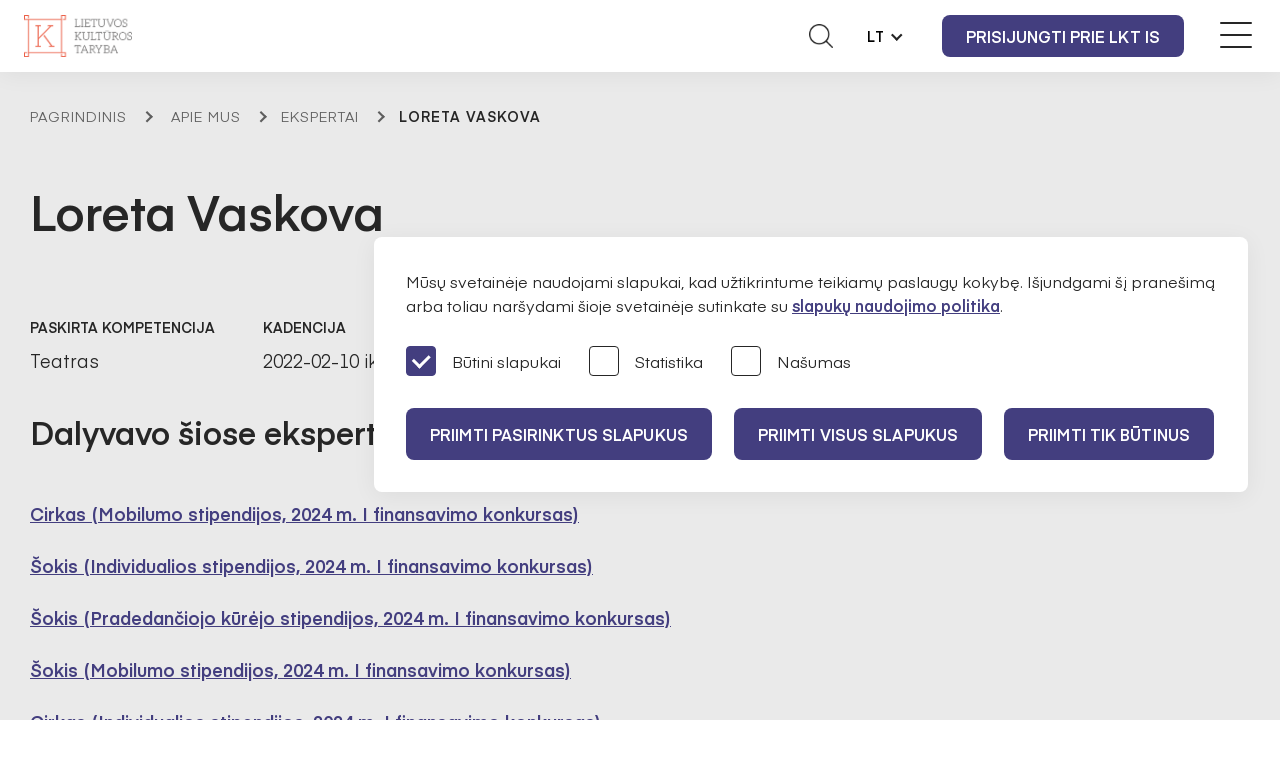

--- FILE ---
content_type: text/html
request_url: https://www.ltkt.lt/apie-ltkt/ekspertai/Loreta-Vaskova
body_size: 4666
content:
<!DOCTYPE html>
<html lang="lt">
<head>
<script async src="https://www.googletagmanager.com/gtag/js?id=G-CJQ6G03ML8"></script>
<script>
  window.dataLayer = window.dataLayer || [];
  function gtag(){dataLayer.push(arguments);}
  gtag('js', new Date());

  gtag('config', 'G-CJQ6G03ML8');
</script><script>
window.dataLayer = window.dataLayer || [];
function gtag(){ dataLayer.push(arguments); }

if (localStorage.getItem('consentMode') === null) {
  gtag('consent', 'default', {
    'ad_storage': 'denied',
    'analytics_storage': 'denied',
    'functionality_storage': 'denied',
    'security_storage': 'granted',
    'ad_user_data': 'denied',
    'ad_personalization': 'denied',
    'wait_for_update': 500
  });
} else {
  try {
    const savedConsent = JSON.parse(localStorage.getItem('consentMode'));
    gtag('consent', 'default', savedConsent);
  } catch (e) {
    gtag('consent', 'default', {
      'ad_storage': 'denied',
      'analytics_storage': 'denied',
      'functionality_storage': 'denied',
      'security_storage': 'granted',
      'ad_user_data': 'denied',
      'ad_personalization': 'denied',
      'wait_for_update': 500
    });
  }
}
</script>
<base href="https://www.ltkt.lt">
<meta charset="UTF-8">
<title>Lietuvos kultūros taryba</title>
<meta name="Description" content="" />
<link rel="shortcut icon" href="images/favicon.png" />
<link rel="apple-touch-icon" href="images/ltkt_72x72.png" />
<link rel="apple-touch-icon" sizes="76x76" href="images/ltkt_76x76.png" />
<link rel="apple-touch-icon" sizes="120x120" href="images/ltkt_120x120.png" />
<link rel="apple-touch-icon" sizes="152x152" href="images/ltkt_152x152.png" />
<meta name="viewport" content="width=device-width, initial-scale=1.0">
<meta name="format-detection" content="telephone=no">
<meta property="og:image" content="https://www.ltkt.lt/foto/lietuvos-kulturos-taryba-3cd3.jpg" />
<script src="js/jquery-3.7.1.min.js"></script>
<link href="select2.min.css" rel="stylesheet" />
<script src="js/select2.min.js"></script>
<link rel="stylesheet" href="jquery.fancybox.min.css" />
<link href="readabler/css/readabler.css?v=1" rel="stylesheet">
<link type="text/css" rel="stylesheet" href="style.css?v=25">
<link type="text/css" rel="stylesheet" href="mob.css?v=25">
</head>
<body  >
<header class="page_header">
<button class="navbar-toggle" aria-label="Meniu perjungimas"><span></span><span></span><span></span></button>
<a title="Lietuvos kultūros taryba" class="logo" href="/"><img alt="Lietuvos kultūros taryba logo" src="images/lkt-logo-w230.png"></a>
<nav id="top_nav">
<ul>
<li class="on"><a href="apie-ltkt">Apie mus</a><span></span><div class="top_nav_popup"><div><ul><li><a href="apie-ltkt/misija-vizija-prioritetai">Misija, vizija, prioritetai</a></li><li><a href="apie-ltkt/tarybu-nariai">Valdymas</a></li><li><a href="apie-ltkt/struktura">Struktūra</a></li><li><a href="apie-ltkt/pirmininkes-darbotvarke">Pirmininkės darbotvarkė</a></li><li><a href="apie-ltkt/ekspertai">Ekspertai</a></li><li><a href="apie-ltkt/regionines-kulturos-tarybos">Regioninės kultūros tarybos</a></li><li><a href="apie-ltkt/istorija">Istorija</a></li><li><a href="apie-ltkt/ataskaitos-visuomenei">Ataskaitos visuomenei</a></li><li><a href="apie-ltkt/karjera">Karjera</a></li></ul></div></div></li><li><a href="pareiskejams">Pareiškėjams</a><span></span><div class="top_nav_popup"><div><ul><li class="tnp_top"><a href="organizacijoms">Organizacijoms</a><span></span></li><li><a href="organizacijoms/konkursai">Konkursai</a></li><li><a href="organizacijoms/gaires">Gairės</a></li><li><a href="organizacijoms/finansuoti-projektai">Finansuoti projektai</a></li><li><a href="organizacijoms/finansavimo-statistika">Finansavimo statistika</a></li><li><a href="organizacijoms/kalendorius">Kalendorius</a></li></ul><ul><li class="tnp_top"><a href="kurejams">Kūrėjams</a><span></span></li><li><a href="kurejams/konkursai">Konkursai</a></li><li><a href="kurejams/tvarkos-aprasas">Tvarkos aprašas</a></li><li><a href="kurejams/skirtos-stipendijos">Skirtos stipendijos</a></li><li><a href="kurejams/finansavimo-statistika">Finansavimo statistika</a></li><li><a href="kurejams/kalendorius">Kalendorius</a></li></ul><ul><li class="tnp_top"><a href="tolygi-kulturine-raida">Tolygi kultūrinė raida</a><span></span></li><li><a href="tolygi-kulturine-raida/konkursai">Konkursai</a></li><li><a href="tolygi-kulturine-raida/gaires">Gairės</a></li><li><a href="tolygi-kulturine-raida/tvarkos-aprasas">Tvarkos aprašas</a></li><li><a href="/apie-ltkt/regionines-kulturos-tarybos">Regioninės kultūros tarybos</a></li><li><a href="tolygi-kulturine-raida/finansuoti-projektai">Finansuoti projektai</a></li><li><a href="tolygi-kulturine-raida/finansavimo-statistika">Finansavimo statistika</a></li><li><a href="tolygi-kulturine-raida/kalendorius">Kalendorius</a></li></ul><ul><li class="tnp_top"><a href="dizaino-sparnai">Dizaino sparnai</a><span></span></li><li><a href="dizaino-sparnai/apie-projekta">Apie projektą</a></li><li><a href="dizaino-sparnai/atrinktos-imones-ir-dizaineriai">Atrinktos įmonės ir dizaineriai</a></li><li><a href="dizaino-sparnai/es-projektas">ES projektas</a></li></ul><ul><li class="tnp_top"><a href="duk">D.U.K.</a><span></span></li><li><a href="duk/bendrieji-klausimai">Bendrieji klausimai</a></li><li><a href="duk/organizacijoms">Organizacijoms</a></li><li><a href="duk/kurejams">Kūrėjams</a></li><li><a href="duk/tolygi-kulturine-raida">Tolygi kultūrinė raida</a></li><li><a href="duk/dizaino-sparnai">Dizaino sparnai</a></li></ul></div></div></li><li><a href="naujienos">Naujienos</a><span></span><div class="top_nav_popup"><div><ul><li><a href="naujienos/pranesimai">Pranešimai</a></li><li><a href="naujienos/organizacijoms">Organizacijoms</a></li><li><a href="naujienos/kurejams">Kūrėjams</a></li><li><a href="naujienos/tolygi-kulturine-raida">Tolygi kultūrinė raida</a></li><li><a href="naujienos/dizaino-sparnai">Dizaino sparnai</a></li></ul></div></div></li><li><a href="tyrimai-ir-statistika">Tyrimai ir statistika</a><span></span><div class="top_nav_popup"><div><ul><li class="tnp_top"><a href="tyrimai-ir-statistika/kulturos-tyrimai">Kultūros tyrimai</a></li></ul><ul><li class="tnp_top"><a href="tyrimai-ir-statistika/kulturos-statistika">Kultūros statistika</a></li></ul><ul><li class="tnp_top"><a href="tyrimai-ir-statistika/sams-projektas">SAMS projektas</a><span></span></li><li><a href="tyrimai-ir-statistika/sams-projektas/galimybiu-studija">Galimybių studija</a></li><li><a href="tyrimai-ir-statistika/sams-projektas/sukurimo-studija">Sukūrimo studija</a></li><li><a href="tyrimai-ir-statistika/sams-projektas/sriciu-apzvalgos">Sričių apžvalgos</a></li></ul></div></div></li><li><a href="struktura-ir-kontaktine-informacija">Kontaktai</a><span></span><div class="top_nav_popup"><div><ul><li><a href="struktura-ir-kontaktine-informacija/bendrieji-kontaktai">Bendrieji kontaktai</a></li><li><a href="struktura-ir-kontaktine-informacija/darbuotojai">Darbuotojai</a></li></ul></div></div></li></ul>
</nav>
<div class="right">
<button class="search-btn" id="search_btn" tabindex="0" aria-expanded="false" aria-controls="search_container" aria-label="Atidaryti paieškos laukelį"></button>
<a class="button-disabled" title="Informacija gestų kalba" href="/informacija-gestu-kalba"></a>
<div id="lang"><span role="button" tabindex="0">LT</span><ul><li><a href="/en/">EN</a></li></ul></div>
<a href="/lkt-is" class="button">Prisijungti prie LKT IS</a></div>
<div id="search_container" role="search" aria-labelledby="search_btn">
<form action="/">
<input type="hidden" name="psl" value="paieska">
<label><span class="invi">Paieška svetainėje</span>
<input type="text" id="search" name="key" placeholder="Paieška" required></label>
<button type="submit"><span class="invi">Ieškoti</span></button>
</label>
</form>
</div>
</header><section id="main" class="with_pagemap"><div class="cnt">
<div class="pagemap">
<ul>
<li><a href="/">Pagrindinis</a></li>
<li><a href="apie-ltkt">Apie mus</a></li><li><a href="apie-ltkt/ekspertai">Ekspertai</a></li><li>Loreta Vaskova</li></ul>
</div><div class="text no_uppercase">
<h1 class="exp_h1">Loreta Vaskova</h1></div><table class="ek_inner_table"><tr class="hide_on_mob"><th>Paskirta Kompetencija</th><th>Kadencija</th></tr><tr class="exp_kk_titles"><td>Teatras</td><td>2022-02-10 iki 2024-02-10</td></tr></table><div class="text proj_text"><h2 class="mt96">Dalyvavo šiose ekspertų darbo grupėse:</h2><p><a href="kurejams/skirtos-stipendijos/cirkas-277">Cirkas (Mobilumo stipendijos, 2024 m. I finansavimo konkursas)</a></p><p><a href="kurejams/skirtos-stipendijos/sokis-261">Šokis (Individualios stipendijos, 2024 m. I finansavimo konkursas)</a></p><p><a href="kurejams/skirtos-stipendijos/sokis-296">Šokis (Pradedančiojo kūrėjo stipendijos, 2024 m. I finansavimo konkursas)</a></p><p><a href="kurejams/skirtos-stipendijos/sokis-284">Šokis (Mobilumo stipendijos, 2024 m. I finansavimo konkursas)</a></p><p><a href="kurejams/skirtos-stipendijos/cirkas-268">Cirkas (Individualios stipendijos, 2024 m. I finansavimo konkursas)</a></p><p><a href="kurejams/skirtos-stipendijos/cirkas-299">Cirkas (Pradedančiojo kūrėjo stipendijos, 2024 m. I finansavimo konkursas)</a></p><p><a href="kurejams/skirtos-stipendijos/sokis-237">Šokis (Mobilumo stipendijos, 2023 m. III finansavimo konkursas)</a></p><p><a href="kurejams/skirtos-stipendijos/teatro-menas-238">Teatro menas (Mobilumo stipendijos, 2023 m. III finansavimo konkursas)</a></p><p><a href="kurejams/skirtos-stipendijos/teatro-menas-215">Teatro menas (Mobilumo stipendijos, 2023 m. II finansavimo konkursas)</a></p><p><a href="organizacijoms/finansuoti-projektai/atminties-iprasminimas-ir-pilietinis-ugdymas-programos-globali-lietuva-idejos-sklaida-594">Atminties įprasminimas ir pilietinis ugdymas: programos „Globali Lietuva“ idėjos sklaida (2022 m. I finansavimo konkursas)</a></p><p><a href="organizacijoms/finansuoti-projektai/teatras-615">Teatras (2022 m. I finansavimo konkursas)</a></p></ul><div class="cl"></div><a href="apie-ltkt/ekspertai" class="button_em mt128">Grįžti</a></div>
</div>
</div></section><section id="nl"><div class="cnt">
<div class="nl_left">
<h2>Sužinokite pirmieji</h2><p>Prenumeruokite naujienlaiškį ir gaukite svarbiausią informaciją apie Lietuvos kultūros tarybos finansavimą, renginius ir kultūros situaciją Lietuvoje!</p></div>
<div class="nl_right">
<img src="images/nl-icon.png" alt="">
<label><input type="email" name="nlemail" placeholder="Jūsų el. paštas"><span tabindex="0" id="nl_prenum_button" class="button_w">Noriu naujienų</span></label>
<div class="cl"></div>
<label class="checkbox_w"><input tabindex="0" type="checkbox" name="nlterms"><span></span>Sutinku gauti naujienlaiškį. Daugiau informacijos apie <a href='privatumo-politika'>Lietuvos kultūros tarybos privatumo politiką</a></label>
</div>
</div></section>
<footer><div class="cnt">
<div class="footer_nav">
<div class="footer_nav_item"><h3>Organizacijoms</h3><ul><li><a href="organizacijoms/konkursai">Konkursai</a></li><li><a href="organizacijoms/gaires">Gairės</a></li><li><a href="organizacijoms/finansuoti-projektai">Finansuoti projektai</a></li><li><a href="organizacijoms/finansavimo-statistika">Finansavimo statistika</a></li><li><a href="organizacijoms/kalendorius">Kalendorius</a></li></ul></div><div class="footer_nav_item"><h3>Kūrėjams</h3><ul><li><a href="kurejams/konkursai">Konkursai</a></li><li><a href="kurejams/tvarkos-aprasas">Tvarkos aprašas</a></li><li><a href="kurejams/skirtos-stipendijos">Skirtos stipendijos</a></li><li><a href="kurejams/finansavimo-statistika">Finansavimo statistika</a></li><li><a href="kurejams/kalendorius">Kalendorius</a></li></ul></div><div class="footer_nav_item"><h3>Tolygi kultūrinė raida</h3><ul><li><a href="tolygi-kulturine-raida/konkursai">Konkursai</a></li><li><a href="tolygi-kulturine-raida/gaires">Gairės</a></li><li><a href="tolygi-kulturine-raida/tvarkos-aprasas">Tvarkos aprašas</a></li><li><a href="tolygi-kulturine-raida/finansuoti-projektai">Finansuoti projektai</a></li><li><a href="tolygi-kulturine-raida/finansavimo-statistika">Finansavimo statistika</a></li><li><a href="tolygi-kulturine-raida/kalendorius">Kalendorius</a></li></ul></div><div class="footer_nav_item"><h3>Dizaino sparnai</h3><ul><li><a href="dizaino-sparnai/apie-projekta">Apie projektą</a></li><li><a href="dizaino-sparnai/atrinktos-imones-ir-dizaineriai">Atrinktos įmonės ir dizaineriai</a></li><li><a href="dizaino-sparnai/es-projektas">ES projektas</a></li></ul></div><div class="footer_nav_item"><h3>DUK</h3><ul><li><a href="duk/bendrieji-klausimai">Bendrieji klausimai</a></li><li><a href="duk/organizacijoms">Organizacijoms</a></li><li><a href="duk/kurejams">Kūrėjams</a></li><li><a href="duk/tolygi-kulturine-raida">Tolygi kultūrinė raida</a></li><li><a href="duk/dizaino-sparnai">Dizaino sparnai</a></li></ul></div></div><div class="footer_nav"><div class="footer_nav_item"><h3>Naujienos</h3><ul><li><a href="naujienos/pranesimai">Pranešimai</a></li><li><a href="naujienos/organizacijoms">Organizacijoms</a></li><li><a href="naujienos/kurejams">Kūrėjams</a></li><li><a href="naujienos/tolygi-kulturine-raida">Tolygi kultūrinė raida</a></li><li><a href="naujienos/dizaino-sparnai">Dizaino sparnai</a></li></ul></div><div class="footer_nav_item"><h3>Informacinė sistema</h3><ul><li><a href="lkt-is">Prisijungti prie LKT IS</a></li></ul></div><div class="footer_nav_item"><h3>Apie mus</h3><ul><li><a href="apie-ltkt/misija-vizija-prioritetai">Misija, vizija, prioritetai</a></li><li><a href="apie-ltkt/tarybu-nariai">Valdymas</a></li><li><a href="apie-ltkt/struktura">Struktūra</a></li><li><a href="apie-ltkt/pirmininkes-darbotvarke">Pirmininkės darbotvarkė</a></li><li><a href="apie-ltkt/ekspertai">Ekspertai</a></li><li><a href="apie-ltkt/regionines-kulturos-tarybos">Regioninės kultūros tarybos</a></li><li><a href="apie-ltkt/istorija">Istorija</a></li><li><a href="apie-ltkt/ataskaitos-visuomenei">Ataskaitos visuomenei</a></li><li><a href="apie-ltkt/karjera">Karjera</a></li></ul></div><div class="footer_nav_item"><h3>Struktūra ir kontaktai</h3><ul><li><a href="struktura-ir-kontaktine-informacija/bendrieji-kontaktai">Bendrieji kontaktai</a></li><li><a href="struktura-ir-kontaktine-informacija/darbuotojai">Darbuotojai</a></li></ul></div><div class="footer_nav_item"><h3>Tyrimai ir statistika</h3><ul><li><a href="tyrimai-ir-statistika/kulturos-tyrimai">Kultūros tyrimai</a></li><li><a href="tyrimai-ir-statistika/kulturos-statistika">Kultūros statistika</a></li><li><a href="tyrimai-ir-statistika/sams-projektas">SAMS projektas</a></li></ul></div><div class="footer_nav_item"><h3>Institucijos informacija</h3><ul><li><a href="administracine-informacija">Administracinė informacija</a></li><li><a href="asmens-duomenu-apsauga">Asmens duomenų apsauga</a></li><li><a href="konsultacijos-su-visuomene">Konsultacijos su visuomene</a></li><li><a href="korupcijos-prevencija">Korupcijos prevencija</a></li><li><a href="praneseju-apsauga">Pranešėjų apsauga</a></li><li><a href="veiklos-sritys">Veiklos sritys</a></li><li><a href="teisine-informacija">Teisinė informacija</a></li><li><a href="paslaugos">Paslaugos</a></li><li><a href="prieinamumo-paraiska">Prieinamumo paraiška</a></li><li><a href="nuorodos">Nuorodos</a></li></ul></div></div>
<div id="footer_contacts">
<p>Lietuvos kultūros taryba</p><p>Naugarduko g. 10, 01309 Vilnius</p><p>Tel. <a href="tel:0037061821460">+370 618 21460</a></p><p>El. p. <a href="mailto:info@ltkt.lt">info@ltkt.lt</a></p><p>Kodas 302951857</p><p>Biudžetinė įstaiga</p><p>Duomenys kaupiami ir saugomi Juridinių asmenų registre</p>
</div>
<div id="copyright">

<p><a href="nuorodu-medis">Svetainės medis</a></p>
<p>Dizainas: <a target=_blank href="https://godspeed.lt">Godspeed</a></p><p>Sprendimas: <a title="Programavimo darbai" target=_blank href="https://www.infoface.lt">InfoFace</a></p>
</div>
</div></footer><input type="hidden" id="kalba" value="lt">
<script>
$(document).ready(function() {
$('#duk_select').select2();
});
</script>
<script src="js/autocomplete.js"></script>
<script src="js/main.js?v=8"></script>
<div style="display:none;" id="gdpr_full_content">
<div class="gdpr_blur"></div>
<div class="gdpr_popup">
<div id="cookie-consent-banner" style="display:block;" class="cookie-consent-banner">
<p>Mūsų svetainėje naudojami slapukai, kad užtikrintume teikiamų paslaugų kokybę. Išjundgami šį pranešimą arba toliau naršydami šioje svetainėje sutinkate su <a href="privatumo-politika">slapukų naudojimo politika</a>.</p>
    <div class="cookie-consent-options">
      <label class="checkbox"><input id="consent-necessary" type="checkbox" value="Necessary" checked disabled><span></span>Būtini slapukai</label>
      <label class="checkbox"><input id="consent-analytics" type="checkbox" value="Analytics"><span></span>Statistika</label>
      <label class="checkbox"><input id="consent-preferences" type="checkbox" value="Preferences"><span></span>Našumas</label>
    </div>
<button id="btn-accept-some" class="button cookie-consent-button btn-outline">PRIIMTI PASIRINKTUS SLAPUKUS</button><button id="btn-accept-all" class="button cookie-consent-button btn-success">PRIIMTI VISUS SLAPUKUS</button><button id="btn-reject-all" class="button cookie-consent-button btn-grayscale">Priimti tik būtinus</button>
</div>
</div>
</div>
<script>
 document.addEventListener('DOMContentLoaded', function () {
  function hideBanner() {
    const banner = document.getElementById('gdpr_full_content');
    if (banner) banner.style.display = 'none';
  }

  function showBanner() {
    const banner = document.getElementById('gdpr_full_content');
    if (banner) banner.style.display = 'block';
  }

  function setConsent(consent) {
    const consentMode = {
      functionality_storage: consent.necessary ? 'granted' : 'denied',
      security_storage: consent.necessary ? 'granted' : 'denied',
      ad_storage: consent.marketing ? 'granted' : 'denied',
      analytics_storage: consent.analytics ? 'granted' : 'denied',
      personalization_storage: consent.preferences ? 'granted' : 'denied',
    };
    gtag('consent', 'update', consentMode);
    localStorage.setItem('consentMode', JSON.stringify(consentMode));
  }

  if (localStorage.getItem('consentMode') === null) {
    const acceptAllBtn = document.getElementById('btn-accept-all');
    const acceptSomeBtn = document.getElementById('btn-accept-some');
    const rejectAllBtn = document.getElementById('btn-reject-all');

    if (acceptAllBtn) {
      acceptAllBtn.addEventListener('click', function () {
        setConsent({
          necessary: true,
          analytics: true,
          preferences: true,
          marketing: true
        });
        hideBanner();
      });
    }

    if (acceptSomeBtn) {
      acceptSomeBtn.addEventListener('click', function () {
        setConsent({
          necessary: true,
          analytics: document.getElementById('consent-analytics')?.checked || false,
          preferences: document.getElementById('consent-preferences')?.checked || false,
          marketing: document.getElementById('consent-marketing')?.checked || false
        });
        hideBanner();
      });
    }

    if (rejectAllBtn) {
      rejectAllBtn.addEventListener('click', function () {
        setConsent({
          necessary: false,
          analytics: false,
          preferences: false,
          marketing: false
        });
        hideBanner();
      });
    }

    showBanner();
  }
});

  
</script><script src="readabler/js/readabler.js?v=6"></script>
<script>
window.addEventListener('DOMContentLoaded', () => {
	try {
		new Readabler( {
			path: '/readabler/',
			accessibilityStatementLink: '/readabler/accessibility-statement.html',
		} );
	} catch (e) {
		console.warn( e );
	}
});
</script>
</body>
</html>